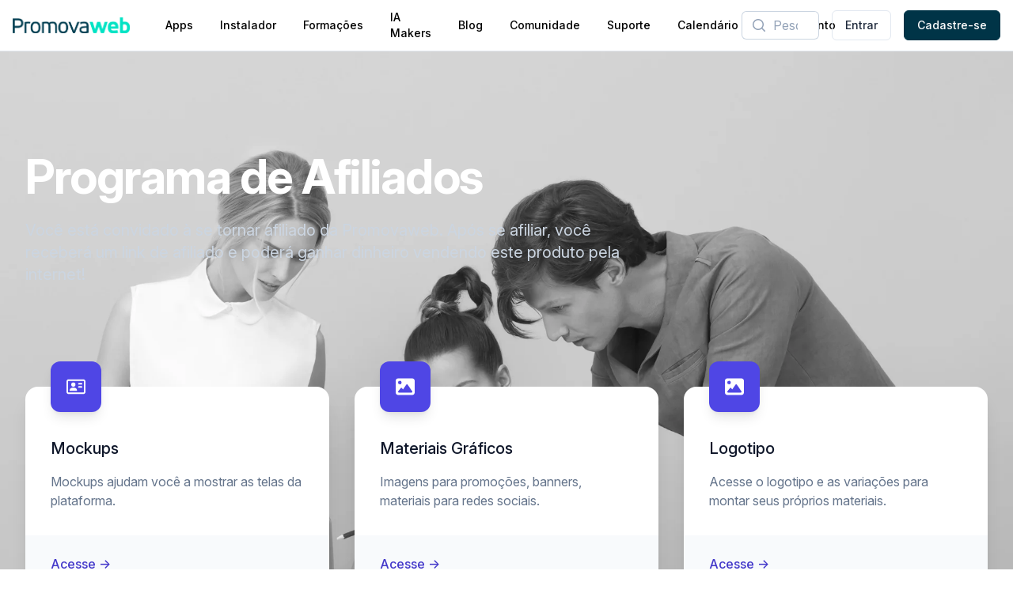

--- FILE ---
content_type: text/html; charset=UTF-8
request_url: https://promovaweb.com/affiliates
body_size: 9175
content:
<!DOCTYPE html>
<html lang="en">

<head>

    <meta charset="utf-8">
    <meta name="viewport" content="width=device-width, initial-scale=1">
    <meta name="csrf-token" content="S6YpAUIuiGSrT69niyvaSLlGY4tsJnjMhBvalw8i">
    <link rel="apple-touch-icon" sizes="57x57" href="/apple-icon-57x57.png">
    <link rel="apple-touch-icon" sizes="60x60" href="/apple-icon-60x60.png">
    <link rel="apple-touch-icon" sizes="72x72" href="/apple-icon-72x72.png">
    <link rel="apple-touch-icon" sizes="76x76" href="/apple-icon-76x76.png">
    <link rel="apple-touch-icon" sizes="114x114" href="/apple-icon-114x114.png">
    <link rel="apple-touch-icon" sizes="120x120" href="/apple-icon-120x120.png">
    <link rel="apple-touch-icon" sizes="144x144" href="/apple-icon-144x144.png">
    <link rel="apple-touch-icon" sizes="152x152" href="/apple-icon-152x152.png">
    <link rel="apple-touch-icon" sizes="180x180" href="/apple-icon-180x180.png">
    <link rel="icon" type="image/png" sizes="192x192" href="/android-icon-192x192.png">
    <link rel="icon" type="image/png" sizes="32x32" href="/favicon-32x32.png">
    <link rel="icon" type="image/png" sizes="96x96" href="/favicon-96x96.png">
    <link rel="icon" type="image/png" sizes="16x16" href="/favicon-16x16.png">
    <meta name="msapplication-TileColor" content="#ffffff">
    <meta name="msapplication-TileImage" content="/ms-icon-144x144.png">
    <meta name="theme-color" content="#ffffff">

    <title>Programa de Afiliados - Promovaweb</title>
<meta name="description" content="Acesse o programa de afiliados e comece a ganhar dinheiro com a Promovaweb.">
<meta name="keywords" content="mautic, n8n, chatwoot, appsmith, lowcode">
<meta property="og:title" content="Programa de Afiliados" />
<meta property="og:description" content="Acesse o programa de afiliados e comece a ganhar dinheiro com a Promovaweb." />

<meta name="twitter:card" content="summary" />
<meta name="twitter:site" content="@luizeof" />
<meta name="twitter:title" content="Programa de Afiliados" />
<meta name="twitter:description" content="Acesse o programa de afiliados e comece a ganhar dinheiro com a Promovaweb." />
<script type="application/ld+json">{"@context":"https://schema.org","name":"Promovaweb","description":"Cursos sobre Automação de Marketing, Integração e Desenvolvimento de Sistemas com LowCode"}</script>

    
    <style>
        [x-cloak] {
            display: none !important;
        }

    </style>

    <link rel="stylesheet" rel="dns-prefetch" href="https://rsms.me/inter/inter.css">

    <link rel="stylesheet" rel="preconnect" href="/css/app.css?id=2cd821633d1358ebd8a97ca3a369b20e">

    <style >[wire\:loading], [wire\:loading\.delay], [wire\:loading\.inline-block], [wire\:loading\.inline], [wire\:loading\.block], [wire\:loading\.flex], [wire\:loading\.table], [wire\:loading\.grid], [wire\:loading\.inline-flex] {display: none;}[wire\:loading\.delay\.shortest], [wire\:loading\.delay\.shorter], [wire\:loading\.delay\.short], [wire\:loading\.delay\.long], [wire\:loading\.delay\.longer], [wire\:loading\.delay\.longest] {display:none;}[wire\:offline] {display: none;}[wire\:dirty]:not(textarea):not(input):not(select) {display: none;}input:-webkit-autofill, select:-webkit-autofill, textarea:-webkit-autofill {animation-duration: 50000s;animation-name: livewireautofill;}@keyframes livewireautofill { from {} }</style>

    <link href="https://cdn.jsdelivr.net/npm/@simonwep/pickr/dist/themes/classic.min.css" rel="stylesheet" />
<link href="https://unpkg.com/easymde/dist/easymde.min.css" rel="stylesheet" />
<link href="https://cdn.jsdelivr.net/npm/flatpickr/dist/flatpickr.min.css" rel="stylesheet" />
<link href="https://api.mapbox.com/mapbox-gl-js/v1.8.1/mapbox-gl.css" rel="stylesheet" />
<link href="https://cdn.jsdelivr.net/npm/pikaday/css/pikaday.css" rel="stylesheet" />
    <style>
        .active {
            background: white;
            border-radius: 9999px;
            color: #63b3ed;
        }

    </style>

    <style>
    .laravel-embed__responsive-wrapper { position: relative; height: 0; overflow: hidden; max-width: 100%; } 
    .laravel-embed__fallback { background: rgba(0, 0, 0, 0.15); color: rgba(0, 0, 0, 0.7); display: flex; align-items: center; justify-content: center; } 
    .laravel-embed__fallback,
    .laravel-embed__responsive-wrapper iframe,
    .laravel-embed__responsive-wrapper object,
    .laravel-embed__responsive-wrapper embed { position: absolute; top: 0; left: 0; width: 100%; height: 100%; }
</style>
    <script src="https://player.vimeo.com/api/player.js"></script>

    <script rel="dns-prefetch" src="https://cdn.jsdelivr.net/npm/clipboard@2.0.10/dist/clipboard.min.js"></script>

    <script src="/vendor/livewire/livewire.js?id=90730a3b0e7144480175" data-turbo-eval="false" data-turbolinks-eval="false" ></script><script data-turbo-eval="false" data-turbolinks-eval="false" >window.livewire = new Livewire();window.Livewire = window.livewire;window.livewire_app_url = '';window.livewire_token = 'S6YpAUIuiGSrT69niyvaSLlGY4tsJnjMhBvalw8i';window.deferLoadingAlpine = function (callback) {window.addEventListener('livewire:load', function () {callback();});};let started = false;window.addEventListener('alpine:initializing', function () {if (! started) {window.livewire.start();started = true;}});document.addEventListener("DOMContentLoaded", function () {if (! started) {window.livewire.start();started = true;}});</script>

    <script defer src="/js/app.js?id=a39dd9c6af9b91afa2b6b9708dc4f8f4"></script>

    
</head>

<body class="font-sans antialiased bg-white">

    <div x-data="{&quot;show&quot;:true,&quot;style&quot;:&quot;success&quot;,&quot;message&quot;:null}"
            :class="{ 'bg-indigo-500': style == 'success', 'bg-red-700': style == 'danger', 'bg-gray-500': style != 'success' && style != 'danger' }"
            style="display: none;"
            x-show="show && message"
            x-init="
                document.addEventListener('banner-message', event => {
                    style = event.detail.style;
                    message = event.detail.message;
                    show = true;
                });
            ">
    <div class="max-w-screen-xl mx-auto py-2 px-3 sm:px-6 lg:px-8">
        <div class="flex items-center justify-between flex-wrap">
            <div class="w-0 flex-1 flex items-center min-w-0">
                <span class="flex p-2 rounded-lg" :class="{ 'bg-indigo-600': style == 'success', 'bg-red-600': style == 'danger' }">
                    <svg x-show="style == 'success'" class="h-5 w-5 text-white" xmlns="http://www.w3.org/2000/svg" fill="none" viewBox="0 0 24 24" stroke="currentColor">
                        <path stroke-linecap="round" stroke-linejoin="round" stroke-width="2" d="M9 12l2 2 4-4m6 2a9 9 0 11-18 0 9 9 0 0118 0z" />
                    </svg>
                    <svg x-show="style == 'danger'" class="h-5 w-5 text-white" xmlns="http://www.w3.org/2000/svg" fill="none" viewBox="0 0 24 24" stroke="currentColor">
                        <path stroke-linecap="round" stroke-linejoin="round" stroke-width="2" d="M12 8v4m0 4h.01M21 12a9 9 0 11-18 0 9 9 0 0118 0z" />
                    </svg>
                    <svg x-show="style != 'success' && style != 'danger'" class="h-5 w-5 text-white" xmlns="http://www.w3.org/2000/svg" fill="none" viewBox="0 0 24 24" stroke="currentColor">
                        <path stroke-linecap="round" stroke-linejoin="round" stroke-width="2" d="M13 16h-1v-4h-1m1-4h.01M21 12a9 9 0 11-18 0 9 9 0 0118 0z" />
                    </svg>
                </span>

                <p class="ml-3 font-medium text-sm text-white truncate" x-text="message"></p>
            </div>

            <div class="shrink-0 sm:ml-3">
                <button
                    type="button"
                    class="-mr-1 flex p-2 rounded-md focus:outline-none sm:-mr-2 transition"
                    :class="{ 'hover:bg-indigo-600 focus:bg-indigo-600': style == 'success', 'hover:bg-red-600 focus:bg-red-600': style == 'danger' }"
                    aria-label="Dismiss"
                    x-on:click="show = false">
                    <svg class="h-5 w-5 text-white" xmlns="http://www.w3.org/2000/svg" fill="none" viewBox="0 0 24 24" stroke="currentColor">
                        <path stroke-linecap="round" stroke-linejoin="round" stroke-width="2" d="M6 18L18 6M6 6l12 12" />
                    </svg>
                </button>
            </div>
        </div>
    </div>
</div>

    <nav wire:id="bU5ZSjYSAtKJg35jjvRh" wire:initial-data="{&quot;fingerprint&quot;:{&quot;id&quot;:&quot;bU5ZSjYSAtKJg35jjvRh&quot;,&quot;name&quot;:&quot;navigation-menu&quot;,&quot;locale&quot;:&quot;en&quot;,&quot;path&quot;:&quot;affiliates&quot;,&quot;method&quot;:&quot;GET&quot;,&quot;v&quot;:&quot;acj&quot;},&quot;effects&quot;:{&quot;listeners&quot;:[&quot;refresh-navigation-menu&quot;]},&quot;serverMemo&quot;:{&quot;children&quot;:[],&quot;errors&quot;:[],&quot;htmlHash&quot;:&quot;487fd2f7&quot;,&quot;data&quot;:[],&quot;dataMeta&quot;:[],&quot;checksum&quot;:&quot;9e1d4e6e3a75625d22e31c1ec2544f432d49bc559b0881f7c32c402fd694bda7&quot;}}" x-data="{ open: false }" class="border-b">

    <!-- Primary Navigation Menu -->
    <div class="w-full px-4">
        <div class="flex justify-between h-16">
            <div class="flex">

                <!-- Logo -->
                <div class="flex items-center flex-shrink-0">
                    <a href="https://promovaweb.com">
                        <img src="https://cache.promovaweb.com/logo.png" class="h-5 mx-auto " alt="PromovaWeb" />
                    </a>
                </div>

                <!-- Navigation Links -->
                <ul class="items-center hidden space-x-6 sm:-my-px sm:ml-10 lg:flex">

                    
                    <li>
<a class="inline-flex items-center px-1 py-1 border border-transparent text-sm font-medium rounded-lg leading-5 hover:text-gray-700 hover:border-gray-300 focus:outline-none focus:border-gray-300 transition" href="https://promovaweb.com/apps">
    Apps
</a>
</li>

                    <li>
<a class="inline-flex items-center px-1 py-1 border border-transparent text-sm font-medium rounded-lg leading-5 hover:text-gray-700 hover:border-gray-300 focus:outline-none focus:border-gray-300 transition" href="https://promovaweb.com/installer">
    Instalador
</a>
</li>

                    <li>
<a class="inline-flex items-center px-1 py-1 border border-transparent text-sm font-medium rounded-lg leading-5 hover:text-gray-700 hover:border-gray-300 focus:outline-none focus:border-gray-300 transition" href="https://promovaweb.com/communities">
    Formações
</a>
</li>

                    <li>
<a class="inline-flex items-center px-1 py-1 border border-transparent text-sm font-medium rounded-lg leading-5 hover:text-gray-700 hover:border-gray-300 focus:outline-none focus:border-gray-300 transition" href="https://promovaweb.com/ia-makers">
    IA Makers
</a>
</li>

                    <li>
<a class="inline-flex items-center px-1 py-1 border border-transparent text-sm font-medium rounded-lg leading-5 hover:text-gray-700 hover:border-gray-300 focus:outline-none focus:border-gray-300 transition" href="https://promovaweb.com/blog">
    Blog
</a>
</li>

                    <li>
<a class="inline-flex items-center px-1 py-1 border border-transparent text-sm font-medium rounded-lg leading-5 hover:text-gray-700 hover:border-gray-300 focus:outline-none focus:border-gray-300 transition" href="https://comunidade.promovaweb.com" target="_blank">
    Comunidade
</a>
</li>

                    <li>
<a class="inline-flex items-center px-1 py-1 border border-transparent text-sm font-medium rounded-lg leading-5 hover:text-gray-700 hover:border-gray-300 focus:outline-none focus:border-gray-300 transition" href="https://comunidade.promovaweb.com/c/suporte-ajuda/" target="_blank">
    Suporte
</a>
</li>

                    <li>
<a class="inline-flex items-center px-1 py-1 border border-transparent text-sm font-medium rounded-lg leading-5 hover:text-gray-700 hover:border-gray-300 focus:outline-none focus:border-gray-300 transition" href="https://comunidade.promovaweb.com/events" target="_blank">
    Calendário
</a>
</li>

                    <li>
<a class="inline-flex items-center px-1 py-1 border border-transparent text-sm font-medium rounded-lg leading-5 hover:text-gray-700 hover:border-gray-300 focus:outline-none focus:border-gray-300 transition" href="https://go.promovaweb.com/whatsapp-promovaweb" target="_blank">
    Atendimento
</a>
</li>

                </ul>

            </div>

            <div class="hidden space-x-4 lg:flex sm:items-center sm:ml-6">

                <div>
                    <label for="search" class="sr-only">Search</label>
                    <form action="/search" class="relative">
                        <div class="absolute inset-y-0 left-0 flex items-center pl-3 pointer-events-none">
                            <svg class="w-5 h-5 text-gray-400" viewBox="0 0 20 20" fill="currentColor"
                                aria-hidden="true">
                                <path fill-rule="evenodd"
                                    d="M9 3.5a5.5 5.5 0 100 11 5.5 5.5 0 000-11zM2 9a7 7 0 1112.452 4.391l3.328 3.329a.75.75 0 11-1.06 1.06l-3.329-3.328A7 7 0 012 9z"
                                    clip-rule="evenodd" />
                            </svg>
                        </div>
                        <input id="s" name="s" value=""
                            class="block w-full rounded-md border-0 bg-white py-1.5 pl-10 pr-3 text-gray-900 ring-1 ring-inset ring-gray-300 placeholder:text-gray-400 focus:ring-2 focus:ring-inset focus:ring-indigo-600 sm:text-base sm:leading-6"
                            placeholder="Pesquisar Conteúdo..." type="search">
                    </form>
                </div>

                                    <div class="flex-shrink-0">
                        <a href="https://promovaweb.com/login"
                            class="inline-flex items-center px-4 py-2 space-x-2 text-sm font-medium text-gray-800 border rounded-md hover:filter hover:bg-gray-100 focus:outline-none focus:ring-2 ring-brand-dark-500 focus:ring-offset-2 focus:ring-brand-dark-500">
                            <span>Entrar</span>
                        </a>
                    </div>

                    <div class="flex-shrink-0">
                        <a href="https://promovaweb.com/register"
                            class="inline-flex items-center px-4 py-2 space-x-2 text-sm font-medium text-white border rounded-md border-brand-dark-600 bg-brand-dark-600 hover:filter hover:bg-brand-dark-300 focus:outline-none focus:ring-2 ring-brand-dark-500 focus:ring-offset-2 focus:ring-brand-dark-500">
                            <span>Cadastre-se</span>
                        </a>
                    </div>
                
                
                            </div>

            <!-- Hamburger -->
            <div class="flex items-center -mr-2 lg:hidden">
                <button @click="open = ! open"
                    class="inline-flex items-center justify-center p-2 text-gray-400 transition duration-150 ease-in-out rounded-md hover:text-gray-500 hover:bg-gray-100 focus:outline-none focus:bg-gray-100 focus:text-gray-500">
                    <svg class="w-6 h-6" stroke="currentColor" fill="none" viewBox="0 0 24 24">
                        <path :class="{ 'hidden': open, 'inline-flex': !open }" class="inline-flex"
                            stroke-linecap="round" stroke-linejoin="round" stroke-width="2"
                            d="M4 6h16M4 12h16M4 18h16" />
                        <path :class="{ 'hidden': !open, 'inline-flex': open }" class="hidden" stroke-linecap="round"
                            stroke-linejoin="round" stroke-width="2" d="M6 18L18 6M6 6l12 12" />
                    </svg>
                </button>
            </div>
        </div>
    </div>

    <!-- Responsive Navigation Menu -->
    <div :class="{ 'block': open, 'hidden': !open }" class="hidden lg:hidden">

        <div class="px-4 pt-2 pb-3 space-y-4">

            <a class="block pl-3 pr-4 py-2 border-l-4 border-transparent text-base font-medium text-gray-600 hover:text-gray-800 hover:bg-gray-50 hover:border-gray-300 focus:outline-none focus:text-gray-800 focus:bg-gray-50 focus:border-gray-300 transition" href="https://promovaweb.com/setups">
    Instalações
</a>

            <a class="block pl-3 pr-4 py-2 border-l-4 border-transparent text-base font-medium text-gray-600 hover:text-gray-800 hover:bg-gray-50 hover:border-gray-300 focus:outline-none focus:text-gray-800 focus:bg-gray-50 focus:border-gray-300 transition" href="https://promovaweb.com/communities">
    Formações
</a>

            <a class="block pl-3 pr-4 py-2 border-l-4 border-transparent text-base font-medium text-gray-600 hover:text-gray-800 hover:bg-gray-50 hover:border-gray-300 focus:outline-none focus:text-gray-800 focus:bg-gray-50 focus:border-gray-300 transition" href="https://promovaweb.com/apps">
    Apps
</a>

            <a class="block pl-3 pr-4 py-2 border-l-4 border-transparent text-base font-medium text-gray-600 hover:text-gray-800 hover:bg-gray-50 hover:border-gray-300 focus:outline-none focus:text-gray-800 focus:bg-gray-50 focus:border-gray-300 transition" href="https://promovaweb.com/installer">
    Instalador
</a>

            <a class="block pl-3 pr-4 py-2 border-l-4 border-transparent text-base font-medium text-gray-600 hover:text-gray-800 hover:bg-gray-50 hover:border-gray-300 focus:outline-none focus:text-gray-800 focus:bg-gray-50 focus:border-gray-300 transition" href="https://promovaweb.com/blog">
    Blog
</a>

            <a class="block pl-3 pr-4 py-2 border-l-4 border-transparent text-base font-medium text-gray-600 hover:text-gray-800 hover:bg-gray-50 hover:border-gray-300 focus:outline-none focus:text-gray-800 focus:bg-gray-50 focus:border-gray-300 transition" href="https://comunidade.promovaweb.com">
    Comunidade
</a>

            <a class="block pl-3 pr-4 py-2 border-l-4 border-transparent text-base font-medium text-gray-600 hover:text-gray-800 hover:bg-gray-50 hover:border-gray-300 focus:outline-none focus:text-gray-800 focus:bg-gray-50 focus:border-gray-300 transition" href="hhttps://comunidade.promovaweb.com/events">
    Calendário
</a>

            <div class="w-full max-w-lg lg:max-w-xs">
                <label for="search" class="sr-only">Search</label>
                <form action="/search" class="relative">
                    <div class="absolute inset-y-0 left-0 flex items-center pl-3 pointer-events-none">
                        <svg class="w-5 h-5 text-gray-400" viewBox="0 0 20 20" fill="currentColor"
                            aria-hidden="true">
                            <path fill-rule="evenodd"
                                d="M9 3.5a5.5 5.5 0 100 11 5.5 5.5 0 000-11zM2 9a7 7 0 1112.452 4.391l3.328 3.329a.75.75 0 11-1.06 1.06l-3.329-3.328A7 7 0 012 9z"
                                clip-rule="evenodd" />
                        </svg>
                    </div>
                    <input id="s1" name="s" value=""
                        class="block w-full rounded-md border-0 bg-white py-1.5 pl-10 pr-3 text-gray-900 ring-1 ring-inset ring-gray-300 placeholder:text-gray-400 focus:ring-2 focus:ring-inset focus:ring-indigo-600 sm:text-base sm:leading-6"
                        placeholder="Pesquisar..." type="search">
                </form>
            </div>

                            <a href="https://promovaweb.com/login"
                    class="items-center block w-full px-4 py-2 space-x-2 text-base font-medium text-gray-800 border rounded-md hover:filter hover:bg-gray-100 focus:outline-none focus:ring-2 ring-brand-dark-500 focus:ring-offset-2 focus:ring-brand-dark-500">
                    <span>Entrar</span>
                </a>

                <a href="https://promovaweb.com/register"
                    class="items-center block w-full px-4 py-2 space-x-2 text-base font-medium text-white border rounded-md border-brand-dark-600 bg-brand-dark-600 hover:filter hover:bg-brand-dark-300 focus:outline-none focus:ring-2 ring-brand-dark-500 focus:ring-offset-2 focus:ring-brand-dark-500">
                    <span>Cadastre-se</span>
                </a>
            
        </div>

        
    </div>

</nav>

<!-- Livewire Component wire-end:bU5ZSjYSAtKJg35jjvRh -->
    <!-- Page Content -->
    <main class="space-y-16">
        <div class="bg-white">
        <div class="relative pb-32 bg-brand-dark-500">
            <div class="absolute inset-0">
                <img class="object-cover w-full h-full"
                    src="https://images.unsplash.com/photo-1525130413817-d45c1d127c42?ixlib=rb-1.2.1&ixid=eyJhcHBfaWQiOjEyMDd9&auto=format&fit=crop&w=1920&q=60&&sat=-100"
                    alt="">
                <div class="absolute inset-0 bg-brand-dark-500 mix-blend-multiply" aria-hidden="true"></div>
            </div>
            <div class="relative px-6 py-24 mx-auto max-w-7xl sm:py-32 lg:px-8">
                <h1 class="text-4xl font-bold tracking-tight text-white md:text-5xl lg:text-6xl">Programa de Afiliados
                </h1>
                <p class="max-w-3xl mt-6 text-xl text-gray-300">
                    Você está convidado à se tornar afiliado da Promovaweb. Após se afiliar, você receberá um
                    link de afiliado e poderá ganhar dinheiro vendendo este produto pela internet!
                </p>
            </div>
        </div>

        <section class="relative z-10 px-6 mx-auto -mt-32 max-w-7xl lg:px-8" aria-labelledby="contact-heading">
            <h2 class="sr-only" id="contact-heading">Mockups</h2>
            <div class="grid grid-cols-1 gap-y-20 lg:grid-cols-3 lg:gap-y-0 lg:gap-x-8">
                <div class="flex flex-col bg-white shadow-xl rounded-2xl">
                    <div class="relative flex-1 px-6 pt-16 pb-8 md:px-8">
                        <div
                            class="absolute top-0 inline-block p-5 transform -translate-y-1/2 bg-indigo-600 shadow-lg rounded-xl">
                            <svg class="w-6 h-6 text-white" fill="currentColor" xmlns="http://www.w3.org/2000/svg" viewBox="0 0 576 512"><!--! Font Awesome Free 6.4.2 by @fontawesome - https://fontawesome.com License - https://fontawesome.com/license/free (Icons: CC BY 4.0, Fonts: SIL OFL 1.1, Code: MIT License) Copyright 2023 Fonticons, Inc. --><path d="M512 80c8.8 0 16 7.2 16 16V416c0 8.8-7.2 16-16 16H64c-8.8 0-16-7.2-16-16V96c0-8.8 7.2-16 16-16H512zM64 32C28.7 32 0 60.7 0 96V416c0 35.3 28.7 64 64 64H512c35.3 0 64-28.7 64-64V96c0-35.3-28.7-64-64-64H64zM208 256a64 64 0 1 0 0-128 64 64 0 1 0 0 128zm-32 32c-44.2 0-80 35.8-80 80c0 8.8 7.2 16 16 16H304c8.8 0 16-7.2 16-16c0-44.2-35.8-80-80-80H176zM376 144c-13.3 0-24 10.7-24 24s10.7 24 24 24h80c13.3 0 24-10.7 24-24s-10.7-24-24-24H376zm0 96c-13.3 0-24 10.7-24 24s10.7 24 24 24h80c13.3 0 24-10.7 24-24s-10.7-24-24-24H376z"/></svg>                        </div>
                        <h3 class="text-xl font-medium text-gray-900">Mockups</h3>
                        <p class="mt-4 text-base text-gray-500">
                            Mockups ajudam você a mostrar as telas da plataforma.
                        </p>
                    </div>
                    <div class="p-6 rounded-bl-2xl rounded-br-2xl bg-gray-50 md:px-8">
                        <a target="_blank"
                            href="https://drive.google.com/drive/folders/1XSADV2-51tlSbCIbWSxXtVaKUXL4KSfO?usp=sharing"
                            class="text-base font-medium text-indigo-700 hover:text-indigo-600">
                            Acesse<span aria-hidden="true"> &rarr;</span></a>
                    </div>
                </div>

                <div class="flex flex-col bg-white shadow-xl rounded-2xl">
                    <div class="relative flex-1 px-6 pt-16 pb-8 md:px-8">
                        <div
                            class="absolute top-0 inline-block p-5 transform -translate-y-1/2 bg-indigo-600 shadow-lg rounded-xl">
                            <svg class="w-6 h-6 text-white" fill="currentColor" xmlns="http://www.w3.org/2000/svg" viewBox="0 0 512 512"><!--! Font Awesome Free 6.4.2 by @fontawesome - https://fontawesome.com License - https://fontawesome.com/license/free (Icons: CC BY 4.0, Fonts: SIL OFL 1.1, Code: MIT License) Copyright 2023 Fonticons, Inc. --><path d="M0 96C0 60.7 28.7 32 64 32H448c35.3 0 64 28.7 64 64V416c0 35.3-28.7 64-64 64H64c-35.3 0-64-28.7-64-64V96zM323.8 202.5c-4.5-6.6-11.9-10.5-19.8-10.5s-15.4 3.9-19.8 10.5l-87 127.6L170.7 297c-4.6-5.7-11.5-9-18.7-9s-14.2 3.3-18.7 9l-64 80c-5.8 7.2-6.9 17.1-2.9 25.4s12.4 13.6 21.6 13.6h96 32H424c8.9 0 17.1-4.9 21.2-12.8s3.6-17.4-1.4-24.7l-120-176zM112 192a48 48 0 1 0 0-96 48 48 0 1 0 0 96z"/></svg>                        </div>
                        <h3 class="text-xl font-medium text-gray-900">Materiais Gráficos</h3>
                        <p class="mt-4 text-base text-gray-500">
                            Imagens para promoções, banners, materiais para redes sociais.
                        </p>
                    </div>
                    <div class="p-6 rounded-bl-2xl rounded-br-2xl bg-gray-50 md:px-8">
                        <a target="_blank"
                            href="https://drive.google.com/drive/folders/1MkwsTYvOZCfusp_pZV_Xd_u5f3DKQe0B?usp=sharing"
                            class="text-base font-medium text-indigo-700 hover:text-indigo-600">
                            Acesse<span aria-hidden="true"> &rarr;</span></a>
                    </div>
                </div>

                <div class="flex flex-col bg-white shadow-xl rounded-2xl">
                    <div class="relative flex-1 px-6 pt-16 pb-8 md:px-8">
                        <div
                            class="absolute top-0 inline-block p-5 transform -translate-y-1/2 bg-indigo-600 shadow-lg rounded-xl">
                            <svg class="w-6 h-6 text-white" fill="currentColor" xmlns="http://www.w3.org/2000/svg" viewBox="0 0 512 512"><!--! Font Awesome Free 6.4.2 by @fontawesome - https://fontawesome.com License - https://fontawesome.com/license/free (Icons: CC BY 4.0, Fonts: SIL OFL 1.1, Code: MIT License) Copyright 2023 Fonticons, Inc. --><path d="M0 96C0 60.7 28.7 32 64 32H448c35.3 0 64 28.7 64 64V416c0 35.3-28.7 64-64 64H64c-35.3 0-64-28.7-64-64V96zM323.8 202.5c-4.5-6.6-11.9-10.5-19.8-10.5s-15.4 3.9-19.8 10.5l-87 127.6L170.7 297c-4.6-5.7-11.5-9-18.7-9s-14.2 3.3-18.7 9l-64 80c-5.8 7.2-6.9 17.1-2.9 25.4s12.4 13.6 21.6 13.6h96 32H424c8.9 0 17.1-4.9 21.2-12.8s3.6-17.4-1.4-24.7l-120-176zM112 192a48 48 0 1 0 0-96 48 48 0 1 0 0 96z"/></svg>                        </div>
                        <h3 class="text-xl font-medium text-gray-900">Logotipo</h3>
                        <p class="mt-4 text-base text-gray-500">
                            Acesse o logotipo e as variações para montar seus próprios materiais.
                        </p>
                    </div>
                    <div class="p-6 rounded-bl-2xl rounded-br-2xl bg-gray-50 md:px-8">
                        <a target="_blank"
                            href="https://drive.google.com/drive/folders/1fWaDAkcUXDk2nPhi52t12TjeKxgorR2B?usp=sharing"
                            class="text-base font-medium text-indigo-700 hover:text-indigo-600">
                            Acesse<span aria-hidden="true"> &rarr;</span></a>
                    </div>
                </div>
            </div>
        </section>

        <section class="relative z-10 px-6 mx-auto mt-32 max-w-7xl lg:px-8" aria-labelledby="contact-heading">
            <h2 class="sr-only" id="contact-heading">Telas</h2>
            <div class="grid grid-cols-1 gap-y-20 lg:grid-cols-3 lg:gap-y-0 lg:gap-x-8">
                <div class="flex flex-col bg-white shadow-xl rounded-2xl">
                    <div class="relative flex-1 px-6 pt-16 pb-8 md:px-8">
                        <div
                            class="absolute top-0 inline-block p-5 transform -translate-y-1/2 bg-indigo-600 shadow-lg rounded-xl">
                            <svg class="w-6 h-6 text-white" fill="currentColor" xmlns="http://www.w3.org/2000/svg" viewBox="0 0 512 512"><!--! Font Awesome Free 6.4.2 by @fontawesome - https://fontawesome.com License - https://fontawesome.com/license/free (Icons: CC BY 4.0, Fonts: SIL OFL 1.1, Code: MIT License) Copyright 2023 Fonticons, Inc. --><path d="M0 96C0 60.7 28.7 32 64 32H448c35.3 0 64 28.7 64 64V416c0 35.3-28.7 64-64 64H64c-35.3 0-64-28.7-64-64V96zM323.8 202.5c-4.5-6.6-11.9-10.5-19.8-10.5s-15.4 3.9-19.8 10.5l-87 127.6L170.7 297c-4.6-5.7-11.5-9-18.7-9s-14.2 3.3-18.7 9l-64 80c-5.8 7.2-6.9 17.1-2.9 25.4s12.4 13.6 21.6 13.6h96 32H424c8.9 0 17.1-4.9 21.2-12.8s3.6-17.4-1.4-24.7l-120-176zM112 192a48 48 0 1 0 0-96 48 48 0 1 0 0 96z"/></svg>                        </div>
                        <h3 class="text-xl font-medium text-gray-900">Telas</h3>
                        <p class="mt-4 text-base text-gray-500">
                            Telas internas para você destacar o sistema nas suas artes.
                        </p>
                    </div>
                    <div class="p-6 rounded-bl-2xl rounded-br-2xl bg-gray-50 md:px-8">
                        <a target="_blank"
                            href="https://drive.google.com/drive/folders/1wtlsRjJsSdSlpWgGDAtE4oSCCo5gJKZx?usp=sharing"
                            class="text-base font-medium text-indigo-700 hover:text-indigo-600">
                            Acesse<span aria-hidden="true"> &rarr;</span></a>
                    </div>
                </div>

                <div class="flex flex-col bg-white shadow-xl rounded-2xl">
                    <div class="relative flex-1 px-6 pt-16 pb-8 md:px-8">
                        <div
                            class="absolute top-0 inline-block p-5 transform -translate-y-1/2 bg-indigo-600 shadow-lg rounded-xl">
                            <svg class="w-6 h-6 text-white" fill="currentColor" xmlns="http://www.w3.org/2000/svg" viewBox="0 0 512 512"><!--! Font Awesome Free 6.4.2 by @fontawesome - https://fontawesome.com License - https://fontawesome.com/license/free (Icons: CC BY 4.0, Fonts: SIL OFL 1.1, Code: MIT License) Copyright 2023 Fonticons, Inc. --><path d="M0 96C0 60.7 28.7 32 64 32H448c35.3 0 64 28.7 64 64V416c0 35.3-28.7 64-64 64H64c-35.3 0-64-28.7-64-64V96zM323.8 202.5c-4.5-6.6-11.9-10.5-19.8-10.5s-15.4 3.9-19.8 10.5l-87 127.6L170.7 297c-4.6-5.7-11.5-9-18.7-9s-14.2 3.3-18.7 9l-64 80c-5.8 7.2-6.9 17.1-2.9 25.4s12.4 13.6 21.6 13.6h96 32H424c8.9 0 17.1-4.9 21.2-12.8s3.6-17.4-1.4-24.7l-120-176zM112 192a48 48 0 1 0 0-96 48 48 0 1 0 0 96z"/></svg>                        </div>
                        <h3 class="text-xl font-medium text-gray-900">Copy</h3>
                        <p class="mt-4 text-base text-gray-500">
                            Copy para ajudar nas campanhas de e-mail e redes sociais, etc.
                        </p>
                    </div>
                    <div class="p-6 rounded-bl-2xl rounded-br-2xl bg-gray-50 md:px-8">
                        <a target="_blank"
                            href="https://drive.google.com/drive/folders/1gYoRzfJfMHWgtV3EGn0m_yu3_fddK336?usp=sharing"
                            class="text-base font-medium text-indigo-700 hover:text-indigo-600">
                            Acesse<span aria-hidden="true"> &rarr;</span></a>
                    </div>
                </div>
            </div>
        </section>
    </div>

    <div class="relative pt-12 overflow-hidden pb-36 sm:pt-24">
        <div class="max-w-md px-6 mx-auto text-center sm:max-w-3xl lg:max-w-7xl lg:px-8">
            <div>
                <h2 class="text-lg font-semibold text-brand-light-800">Mantenha seu lead conectado</h2>
                <p class="mt-2 text-3xl font-bold tracking-tight text-gray-900 sm:text-4xl">Adicione seu Código de
                    Afiliado nas Páginas da Promovaweb</p>
                <p class="mx-auto mt-5 text-xl text-gray-600 max-w-prose">
                    Adicione seu código de Afiliado do Hotmart em qualquer página da promovaweb e o nosso sistema mantém
                    a referência do seu código de afiliado durante a navegação do lead. Compartilhe aulas gratuitas,
                    artigos, webinars, etc.
                </p>
            </div>
            <div class="mt-12 -mb-10 sm:-mb-24 lg:-mb-80">
                <img class="rounded-lg shadow-xl ring-1 ring-black ring-opacity-5"
                    src="https://cache.promovaweb.com/website/affilate-linking.png" alt="">
            </div>
        </div>
    </div>

    <div class="relative py-16 bg-white">
        <div class="absolute inset-x-0 top-0 hidden h-1/2 bg-gray-50 lg:block" aria-hidden="true"></div>
        <div class="mx-auto bg-indigo-600 max-w-7xl lg:bg-transparent lg:px-8">
            <div class="lg:grid lg:grid-cols-12">
                <div class="relative z-10 lg:col-span-4 lg:col-start-1 lg:row-start-1 lg:bg-transparent lg:py-16">
                    <div class="absolute inset-x-0 h-1/2 bg-gray-50 lg:hidden" aria-hidden="true"></div>
                    <div class="max-w-md px-6 mx-auto sm:max-w-3xl lg:max-w-none lg:p-0">
                        <div class="aspect-w-10 aspect-h-6 sm:aspect-w-2 sm:aspect-h-1 lg:aspect-w-1">
                            <img class="object-cover object-center shadow-2xl rounded-3xl"
                                src="https://images.unsplash.com/photo-1507207611509-ec012433ff52?ixlib=rb-1.2.1&ixid=MXwxMjA3fDB8MHxwaG90by1wYWdlfHx8fGVufDB8fHw%3D&auto=format&fit=crop&w=934&q=80"
                                alt="">
                        </div>
                    </div>
                </div>

                <div
                    class="relative bg-indigo-600 lg:col-span-10 lg:col-start-3 lg:row-start-1 lg:grid lg:grid-cols-10 lg:items-center lg:rounded-3xl">
                    <div class="absolute inset-0 hidden overflow-hidden rounded-3xl lg:block" aria-hidden="true">
                        <svg class="absolute transform bottom-full left-full translate-y-1/3 -translate-x-2/3 xl:bottom-auto xl:top-0 xl:translate-y-0"
                            width="404" height="384" fill="none" viewBox="0 0 404 384" aria-hidden="true">
                            <defs>
                                <pattern id="64e643ad-2176-4f86-b3d7-f2c5da3b6a6d" x="0" y="0"
                                    width="20" height="20" patternUnits="userSpaceOnUse">
                                    <rect x="0" y="0" width="4" height="4"
                                        class="text-indigo-500" fill="currentColor" />
                                </pattern>
                            </defs>
                            <rect width="404" height="384" fill="url(#64e643ad-2176-4f86-b3d7-f2c5da3b6a6d)" />
                        </svg>
                        <svg class="absolute transform top-full -translate-y-1/3 -translate-x-1/3 xl:-translate-y-1/2"
                            width="404" height="384" fill="none" viewBox="0 0 404 384" aria-hidden="true">
                            <defs>
                                <pattern id="64e643ad-2176-4f86-b3d7-f2c5da3b6a6d" x="0" y="0"
                                    width="20" height="20" patternUnits="userSpaceOnUse">
                                    <rect x="0" y="0" width="4" height="4"
                                        class="text-indigo-500" fill="currentColor" />
                                </pattern>
                            </defs>
                            <rect width="404" height="384" fill="url(#64e643ad-2176-4f86-b3d7-f2c5da3b6a6d)" />
                        </svg>
                    </div>
                    <div
                        class="relative max-w-md px-6 py-12 mx-auto space-y-6 sm:max-w-3xl sm:py-16 lg:col-span-6 lg:col-start-4 lg:max-w-none lg:p-0">
                        <h2 class="text-3xl font-bold tracking-tight text-white" id="join-heading">Torne-se Afiliado
                        </h2>
                        <p class="text-lg text-white">
                            Acesse o programa de afiliados no Hotmart e comece a ganhar dinheiro com a Promovaweb.
                        </p>
                        <a target="_blank"
                            class="block w-full px-5 py-3 text-base font-medium text-center text-indigo-700 bg-white border border-transparent rounded-md shadow-md hover:bg-gray-50 sm:inline-block sm:w-auto"
                            href="https://onboard.promovaweb.com/asset/12:afiliacao-hotmart">
                            Acesse o Hotmart
                        </a>
                    </div>
                </div>
            </div>
        </div>
    </div>
    </main>

    <footer class="w-full py-24 border-t bg-slate-50">

    <h2 id="footer-heading" class="sr-only">Footer</h2>
    <div class="px-6 pt-16 pb-8 mx-auto max-w-7xl sm:pt-24 lg:px-8 lg:pt-32">
        <div class="xl:grid xl:grid-cols-3 xl:gap-8">
            <div class="space-y-8">
                <img src="https://cache.promovaweb.com/logo.png" class="h-7" alt="Promovaweb" />
                <p class="text-sm leading-6 text-gray-600">
                    Cursos sobre Automação de Marketing, Integração e Desenvolvimento de Sistemas com LowCode.
                </p>
                <div class="flex space-x-6">
                    <a href="https://www.facebook.com/promovaweb" target="_blank"
                        class="text-gray-400 hover:text-gray-500">
                        <span class="sr-only">Facebook</span>
                        <svg class="w-6 h-6" fill="currentColor" viewBox="0 0 24 24" aria-hidden="true">
                            <path fill-rule="evenodd"
                                d="M22 12c0-5.523-4.477-10-10-10S2 6.477 2 12c0 4.991 3.657 9.128 8.438 9.878v-6.987h-2.54V12h2.54V9.797c0-2.506 1.492-3.89 3.777-3.89 1.094 0 2.238.195 2.238.195v2.46h-1.26c-1.243 0-1.63.771-1.63 1.562V12h2.773l-.443 2.89h-2.33v6.988C18.343 21.128 22 16.991 22 12z"
                                clip-rule="evenodd" />
                        </svg>
                    </a>

                    <a href="https://twitter.com/promovaweb" target="_blank" class="text-gray-400 hover:text-gray-500">
                        <span class="sr-only">Twitter</span>
                        <svg class="w-6 h-6" fill="currentColor" viewBox="0 0 24 24" aria-hidden="true">
                            <path
                                d="M8.29 20.251c7.547 0 11.675-6.253 11.675-11.675 0-.178 0-.355-.012-.53A8.348 8.348 0 0022 5.92a8.19 8.19 0 01-2.357.646 4.118 4.118 0 001.804-2.27 8.224 8.224 0 01-2.605.996 4.107 4.107 0 00-6.993 3.743 11.65 11.65 0 01-8.457-4.287 4.106 4.106 0 001.27 5.477A4.072 4.072 0 012.8 9.713v.052a4.105 4.105 0 003.292 4.022 4.095 4.095 0 01-1.853.07 4.108 4.108 0 003.834 2.85A8.233 8.233 0 012 18.407a11.616 11.616 0 006.29 1.84" />
                        </svg>
                    </a>

                    <a href="https://github.com/luizeof" target="_blank" class="text-gray-400 hover:text-gray-500">
                        <span class="sr-only">GitHub</span>
                        <svg class="w-6 h-6" fill="currentColor" viewBox="0 0 24 24" aria-hidden="true">
                            <path fill-rule="evenodd"
                                d="M12 2C6.477 2 2 6.484 2 12.017c0 4.425 2.865 8.18 6.839 9.504.5.092.682-.217.682-.483 0-.237-.008-.868-.013-1.703-2.782.605-3.369-1.343-3.369-1.343-.454-1.158-1.11-1.466-1.11-1.466-.908-.62.069-.608.069-.608 1.003.07 1.531 1.032 1.531 1.032.892 1.53 2.341 1.088 2.91.832.092-.647.35-1.088.636-1.338-2.22-.253-4.555-1.113-4.555-4.951 0-1.093.39-1.988 1.029-2.688-.103-.253-.446-1.272.098-2.65 0 0 .84-.27 2.75 1.026A9.564 9.564 0 0112 6.844c.85.004 1.705.115 2.504.337 1.909-1.296 2.747-1.027 2.747-1.027.546 1.379.202 2.398.1 2.651.64.7 1.028 1.595 1.028 2.688 0 3.848-2.339 4.695-4.566 4.943.359.309.678.92.678 1.855 0 1.338-.012 2.419-.012 2.747 0 .268.18.58.688.482A10.019 10.019 0 0022 12.017C22 6.484 17.522 2 12 2z"
                                clip-rule="evenodd" />
                        </svg>
                    </a>

                    <a href="https://www.youtube.com/@promovaweb" target="_blank"
                        class="text-gray-400 hover:text-gray-500">
                        <span class="sr-only">YouTube</span>
                        <svg class="w-6 h-6" fill="currentColor" viewBox="0 0 24 24" aria-hidden="true">
                            <path fill-rule="evenodd"
                                d="M19.812 5.418c.861.23 1.538.907 1.768 1.768C21.998 8.746 22 12 22 12s0 3.255-.418 4.814a2.504 2.504 0 0 1-1.768 1.768c-1.56.419-7.814.419-7.814.419s-6.255 0-7.814-.419a2.505 2.505 0 0 1-1.768-1.768C2 15.255 2 12 2 12s0-3.255.417-4.814a2.507 2.507 0 0 1 1.768-1.768C5.744 5 11.998 5 11.998 5s6.255 0 7.814.418ZM15.194 12 10 15V9l5.194 3Z"
                                clip-rule="evenodd" />
                        </svg>
                    </a>
                </div>
            </div>
            <div class="grid grid-cols-2 gap-8 mt-16 xl:col-span-2 xl:mt-0">
                <div class="md:grid md:grid-cols-2 md:gap-8">
                    <div>
                        <h3 class="text-sm font-semibold leading-6 text-gray-900">Soluções</h3>
                        <ul role="list" class="mt-6 space-y-4">
                            <li>
                                <a href="https://promovaweb.com/courses"
                                    class="text-sm leading-6 text-gray-600 hover:text-gray-900">Cursos</a>
                            </li>

                            <li>
                                <a href="https://promovaweb.com/installer"
                                    class="text-sm leading-6 text-gray-600 hover:text-gray-900">Instalador</a>
                            </li>

                            <li>
                                <a href="https://promovaweb.com/videos"
                                    class="text-sm leading-6 text-gray-600 hover:text-gray-900">Videos</a>
                            </li>
                        </ul>
                    </div>
                    <div class="mt-10 md:mt-0">
                        <h3 class="text-sm font-semibold leading-6 text-gray-900">Ajuda</h3>
                        <ul role="list" class="mt-6 space-y-4">
                            <li>
                                <a href="https://comunidade.promovaweb.com"
                                    class="text-sm leading-6 text-gray-600 hover:text-gray-900">Comunidade</a>
                            </li>

                            <li>
                                <a href="https://promovaweb.com/register"
                                    class="text-sm leading-6 text-gray-600 hover:text-gray-900">Cadastre-se</a>
                            </li>

                            <li>
                                <a href="https://promovaweb.com/register"
                                    class="text-sm leading-6 text-gray-600 hover:text-gray-900">Esqueci minha senha</a>
                            </li>

                        </ul>
                    </div>
                </div>
                <div class="md:grid md:grid-cols-2 md:gap-8">
                    <div>
                        <h3 class="text-sm font-semibold leading-6 text-gray-900">Empresa</h3>
                        <ul role="list" class="mt-6 space-y-4">
                            <li>
                                <a href="https://powertic.com" target="_blank"
                                    class="text-sm leading-6 text-gray-600 hover:text-gray-900">Mantenedora</a>
                            </li>

                            <li>
                                <a href="https://promovaweb.com/contact"
                                    class="text-sm leading-6 text-gray-600 hover:text-gray-900">Contato</a>
                            </li>

                            <li>
                                <a href="https://promovaweb.com/affiliates"
                                    class="text-sm leading-6 text-gray-600 hover:text-gray-900">Programa de
                                    Afiliados</a>
                            </li>
                        </ul>
                    </div>
                    <div class="mt-10 md:mt-0">
                        <h3 class="text-sm font-semibold leading-6 text-gray-900">Legal</h3>
                        <ul role="list" class="mt-6 space-y-4">

                            <li>
                                <a href="https://promovaweb.com/terms-of-service"
                                    class="text-sm leading-6 text-gray-600 hover:text-gray-900">Termos de Uso</a>
                            </li>

                            <li>
                                <a href="https://promovaweb.com/privacy-policy"
                                    class="text-sm leading-6 text-gray-600 hover:text-gray-900">Política de Privacidade</a>
                            </li>

                        </ul>
                    </div>
                </div>
            </div>
        </div>
    </div>

    <div class="pt-8 mt-16 text-center sm:mt-20 lg:mt-24">
        <p class="text-xs leading-5 text-gray-500">
            <span>&copy; 2016-2026 Powertic. Todos os Direitos Reservados.</span>
        </p>
    </div>

    
    <div>

    

    
        
        <!-- Google Tag Manager -->
        
        <script data-cfasync='false'>
            (function(w, d, s, l, i) {
                w[l] = w[l] || [];
                w[l].push({
                    'gtm.start': new Date().getTime(),
                    event: 'gtm.js'
                });
                var f = d.getElementsByTagName(s)[0],
                    j = d.createElement(s),
                    dl = l != 'dataLayer' ? '&l=' + l : '';
                j.async = true;
                j.src =
                    'https://www.googletagmanager.com/gtm.js?id=' + i + dl;
                f.parentNode.insertBefore(j, f);
            })
            (window, document, 'script', 'dataLayer', 'GTM-5D24GSW');
        </script>
        <!-- End Google Tag Manager -->

        <!-- Google Tag Manager (noscript) -->
        <noscript><iframe src="https://www.googletagmanager.com/ns.html?id=GTM-5D24GSW" height="0" width="0"
                style="display:none;visibility:hidden"></iframe></noscript>
        <!-- End Google Tag Manager (noscript) -->
    
</div>

</footer>

<script defer src="https://static.cloudflareinsights.com/beacon.min.js/vcd15cbe7772f49c399c6a5babf22c1241717689176015" integrity="sha512-ZpsOmlRQV6y907TI0dKBHq9Md29nnaEIPlkf84rnaERnq6zvWvPUqr2ft8M1aS28oN72PdrCzSjY4U6VaAw1EQ==" data-cf-beacon='{"version":"2024.11.0","token":"159a9f5a9ae64606897e91b435629320","r":1,"server_timing":{"name":{"cfCacheStatus":true,"cfEdge":true,"cfExtPri":true,"cfL4":true,"cfOrigin":true,"cfSpeedBrain":true},"location_startswith":null}}' crossorigin="anonymous"></script>
</body>

</html>
